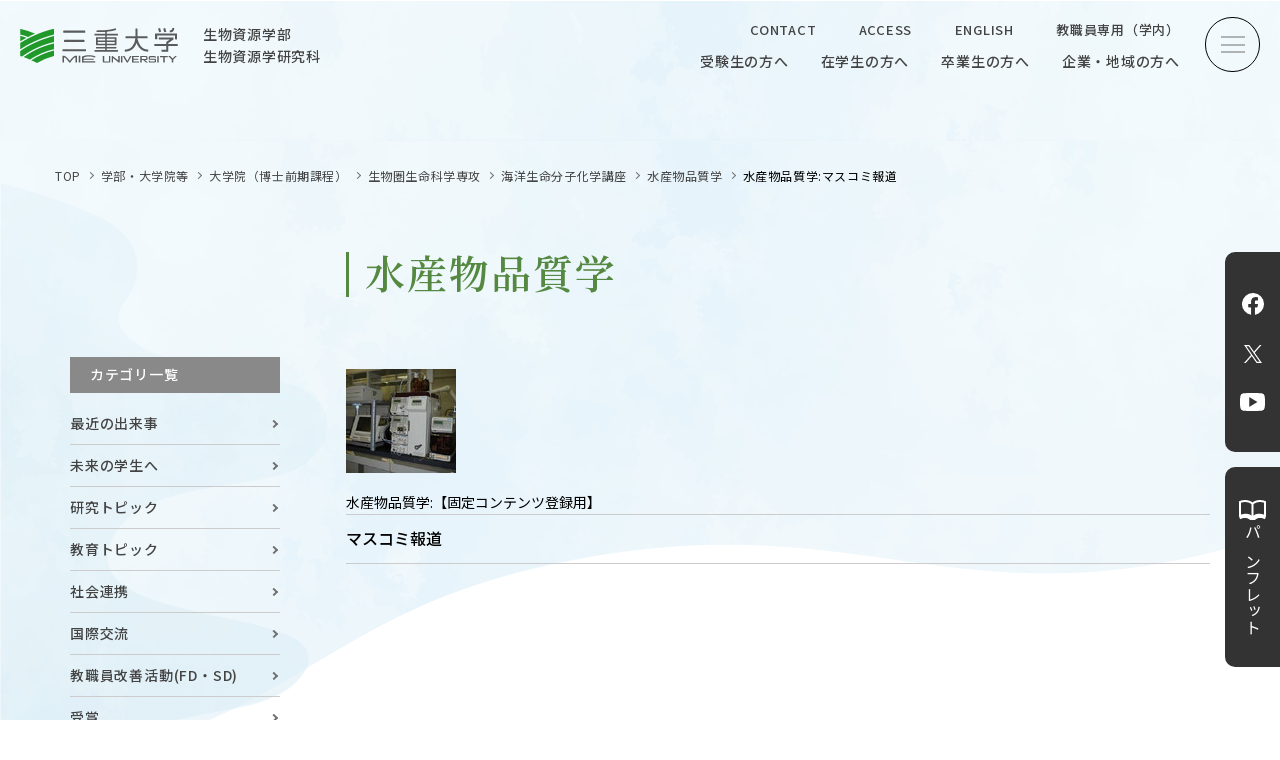

--- FILE ---
content_type: text/html
request_url: https://www.bio.mie-u.ac.jp/academics/master-15/dep03/course08/lab57/mass.html
body_size: 27874
content:
<!doctype html>
<html lang="ja">

<head>
<meta charset="utf-8">
<meta name="viewport" content="width=device-width, initial-scale=1.0">
<script>
  var ua = navigator.userAgent
  var sp = (ua.indexOf('iPhone') > 0 || ua.indexOf('Android') > 0 && ua.indexOf('Mobile') > 0)
  var tab = (!sp && (ua.indexOf('iPad') > 0 || ua.indexOf('Android') > 0))
  if (tab) new ViewportExtra(768)
  if (sp) new ViewportExtra({ minWidth: 375})
  
</script>
<title>三重大学　生物資源学部・大学院生物資源学研究科  | 水産物品質学:マスコミ報道</title>
<meta content='山の頂から海の底までを教育・研究の対象とする学部として1987年に誕生しました。' name='description' />
<meta content='三重大学,生物資源学部,大学院生物資源学研究科' name='keywords' />
<meta name="facebook-domain-verification" content="f8s82f8f5bbqxcy2efg65iydn3njin" />
<!-- OpenGraph -->
<meta property='og:title' content='三重大学 生物資源学部  | 水産物品質学:マスコミ報道'>
<meta property='og:description' content=' | 水産物品質学:マスコミ報道'>
<meta property='og:type' content='website'>
<meta property='og:url' content='https://www.bio.mie-u.ac.jp/academics/master-15/dep03/course08/lab57/mass.html'>

<meta property='og:image' content='https://www.bio.mie-u.ac.jp/files/202211211409.png'>

<meta property='og:site_name' content='三重大学生物資源学部'>
<meta name='twitter:card' content='summary_large_image'>
<meta name='twitter:title' content='三重大学 生物資源学部 | 水産物品質学:マスコミ報道' />
<meta name='twitter:description' content=' | 水産物品質学:マスコミ報道' />

<meta name='twitter:image' content='https://www.bio.mie-u.ac.jp/files/202211211409.png'>

<!-- favicon -->
<link rel='shortcut icon' type='image/vnd.microsoft.icon' href='https://www.bio.mie-u.ac.jp/favicon.ico' />
<!-- CSS -->
<link href="https://www.bio.mie-u.ac.jp/style-.css" rel="stylesheet" type="text/css">
<link href="https://www.bio.mie-u.ac.jp/assets23/css/common.css" rel="stylesheet" type="text/css">
<link href="https://www.bio.mie-u.ac.jp/assets23/css/tmp.css" rel="stylesheet" type="text/css">

<link href="https://www.bio.mie-u.ac.jp/assets23/css/page.css" rel="stylesheet" type="text/css">


  
</MTIf>
<link href="https://www.bio.mie-u.ac.jp/assets23/css/style_trial.css?20240902001" rel="stylesheet" type="text/css">
<link rel="preconnect" href="https://fonts.googleapis.com">
<link rel="preconnect" href="https://fonts.gstatic.com" crossorigin>
<link href="https://fonts.googleapis.com/css2?family=Bebas+Neue&family=Cormorant+Garamond:ital,wght@0,300;0,400;0,500;0,600;0,700;1,300;1,400;1,500;1,600;1,700&family=Noto+Sans+JP:wght@300;400;500;700&family=Noto+Serif+JP:wght@300;400;500;600;700&family=Roboto:ital,wght@0,300;0,400;0,500;0,700;0,900;1,300;1,400;1,500;1,700;1,900&display=swap" rel="stylesheet">
<!-- Global site tag (gtag.js) - Google Analytics -->
<script async src="https://www.googletagmanager.com/gtag/js?id=G-EK7QXJ3FB9"></script>
<script>
  window.dataLayer = window.dataLayer || [];
  function gtag(){dataLayer.push(arguments);}
  gtag('js', new Date());

  gtag('config', 'G-EK7QXJ3FB9');
</script>
</head>

<div id="wrap">
<header id="header">

  <div class="header">
  <h1><a href="https://www.bio.mie-u.ac.jp/" title="三重大学生物資源学部・生物資源学研究科"><span class="logo">三重大学</span><p>生物資源学部<span>生物資源学研究科</span></p></a>
    </h1>
    <div class="gnav">
      <ul class="top_nav">
        <li><a href="https://www.bio.mie-u.ac.jp/contact/" title="CONTACT">CONTACT</a></li>
        <li><a href="https://www.mie-u.ac.jp/about/overview/access/" title="ACCESS">ACCESS</a></li>
        <li><a href="https://www.bio.mie-u.ac.jp/en/" title="ENGLISH">ENGLISH</a></li>
        <li><a href="https://www.bio.mie-u.ac.jp/faculty/" title="教職員専用（学内）">教職員専用（学内）</a></li>
      </ul>
      <ul class="btm_nav">
        <li><a href="https://www.bio.mie-u.ac.jp/admission/" title="受験生の方へ">受験生の方へ</a></li>
        <li><a href="https://www.bio.mie-u.ac.jp/campus/" title="在学生の方へ">在学生の方へ</a></li>
        <li><a href="https://www.bio.mie-u.ac.jp/alumni/" title="卒業生の方へ">卒業生の方へ</a></li>
        <li><a href="https://www.bio.mie-u.ac.jp/industry/" title="企業・地域の方へ">企業・地域の方へ</a></li>
      </ul>
    </div>
    <!---->
    <div class="toggle">
      <span></span>
      <span></span>
      <span></span>
    </div>
    <!---->
  </div>
</header>
  
  
<nav>
  <div class="toggle close">
    <span></span>
    <span></span>
    <span></span>
  </div>
  <!---->
  <div class="footer">
    <div class="footer_box">
      <div class="footer_left">
      <p class="logo"><a href="https://www.mie-u.ac.jp/" title="三重大学" target="_blank" class="logo">三重大学</a></p>
      <p class="top"><a href="https://www.bio.mie-u.ac.jp/academics/undergraduate-15/">生物資源学部</a><br><a href="https://www.bio.mie-u.ac.jp/academics/graduate-index.html">生物資源学研究科</a></p>
        <p class="add">〒514-8507<br><span>三重県津市栗真町屋町1577</span><br><!--<a href="tel:059-232-1211" title="">-->TEL　059-232-1211（代表）<!--</a>--></p>
 
        <ul class="menu">
          <li><a href="https://www.bio.mie-u.ac.jp/link/" title="サイトマップ">サイトマップ</a></li>
          <li><a href="https://www.bio.mie-u.ac.jp/contact/" title="お問い合わせ">お問い合わせ</a></li>
          <li><a href="https://www.mie-u.ac.jp/about/overview/access/" title="交通案内">交通案内</a></li>
          <li><a href="https://www.mie-u.ac.jp/about/overview/access/campus-map.html" title="キャンパスマップ">キャンパスマップ</a></li>
          <li class="none"><a href="https://www.bio.mie-u.ac.jp/archives.html" title="ニュース">ニュース</a></li>
          <li class="none"><a href="https://www.bio.mie-u.ac.jp/org/undergraduate-15/dep00/post-20250341.html" title="全国農学系学部長会議">農学がつなぐミライ</a></li>
        </ul>
        <ul class="sns">
          <li><a href="https://www.facebook.com/miebioOC" title="Facebook" target="_blank" class="fb">Facebook</a></li>
          <li><a href="https://twitter.com/miebioOC" title="X" target="_blank" class="tw">X</a></li>
          <li><a href="https://www.youtube.com/channel/UCSsKxEgqBhjtEaP2FNYs4Sw" title="YouTube" target="_blank" class="yt">YouTube</a></li>
       </ul> 
        <ul class="blank">
          <li class="block"><a href="https://www.bio.mie-u.ac.jp/archives.html" title="ニュース">ニュース</a></li>
          <!--<li><a href="https://www.mie-u.ac.jp/" title="三重大学公式サイト" target="_blank" class="">三重大学公式サイト</a></li>
          <li><a href="https://www.bio.mie-u.ac.jp/faculty/" title="教職員専用（学内）" target="_blank" class="">教職員専用（学内）</a></li>-->
        </ul>  
      </div>
      <!---->
      <div class="footer_right">
      <div class="footer_right_sp">
        <dl>
          <dt>三重大学</dt>
          <dd class="top"><span>生物資源学部／生物資源学研究科</span><a href="https://www.bio.mie-u.ac.jp/en/" title="ENGLISH">ENGLISH</a></dd>
        </dl>  
      </div>
        
        <div class="right_top">
          <div class="search_box">
            <form class="header-search-form" role="form" action="https://www.bio.mie-u.ac.jp/results/index.html" id="searchbox_009470680008838415941:dn6kwt4zwtq">
            <input type="hidden" name="cx" value="009470680008838415941:dn6kwt4zwtq">
            <input type="hidden" name="cof" value="FORID:11">
            <input type="hidden" name="sa">
            <div class="input-group">
            <input name="q" class="form-control" type="text" id="search_input" style="font-family: ts-unused;" placeholder="SEARCH">
            <span class="input-group-btn">
            <button class="btn btn-default" type="submit"></button>
            </span>
            </div>
            </form>
            <script type="text/javascript" src="http://www.google.com/coop/cse/brand?form=searchbox_009470680008838415941%3Adn6kwt4zwtq"></script>
          </div>
          <div class="right_top_link">
            <div>
              <a href="https://www.bio.mie-u.ac.jp/admission/" title="受験生の方へ">受験生の方へ</a>
              <a href="https://www.bio.mie-u.ac.jp/campus/" title="在学生の方へ">在学生の方へ</a>
              <a href="https://www.bio.mie-u.ac.jp/alumni/" title="卒業生の方へ">卒業生の方へ</a>
              <a href="https://www.bio.mie-u.ac.jp/industry/" title="企業・地域の方へ">企業・地域の方へ</a>
            </div>  
            <a href="https://www.bio.mie-u.ac.jp/en/" title="ENGLISH">ENGLISH</a>　　　<a href="https://www.bio.mie-u.ac.jp/faculty/" title="教職員専用（学内）">教職員専用（学内）</a>
          </div>
        </div>
        <ul class="right_menu">
          <li><img src="https://www.bio.mie-u.ac.jp/assets23/img/common/C_hedder_photo-2.jpg"><a href="https://www.bio.mie-u.ac.jp/admission/open/" title="オープンキャンパス"><span>OPEN CAMPUS</span>オープンキャンパス</a></li>
          <li><img src="https://www.bio.mie-u.ac.jp/files/202408271203-2.png"><a href="https://www.bio.mie-u.ac.jp/about/service/summar.html" title="学問探求セミナー"><span>OUR OPEN LECTURE</span>学問探求セミナー</a></li>
          <li><img src="https://www.bio.mie-u.ac.jp/assets23/img/common/C_hedder_photo.jpg"><a href="https://www.bio.mie-u.ac.jp/research/" title="学生研究紹介・インタビュー"><span>INTERVIEW</span>学生研究紹介・<br>インタビュー</a></li>
        </ul>
        <ul class="right_menu">
          <li><a href="https://www.bio.mie-u.ac.jp/about/" title="学部概要"><span>ABOUT</span>学部概要</a></li>
          <li><a href="https://www.bio.mie-u.ac.jp/academics/" title="教育（学部・大学院等）"><span>ACADEMICS</span>教育（学部・大学院等）</a></li>
          <li><a href="https://www.bio.mie-u.ac.jp/admission/" title="入試情報"><span>ADMISSION</span>入試情報</a></li>
          <li><a href="https://www.bio.mie-u.ac.jp/research/" title="研究"><span>RESEARCH</span>研究</a></li>
          <li><a href="https://www.bio.mie-u.ac.jp/research/cooperations/" title="社会連携"><span>SOCIAL</span>社会連携</a></li>
          <li><a href="https://www.bio.mie-u.ac.jp/campus/" title="大学生活"><span>CAMPUS LIFE</span>大学生活</a></li>
        </ul>
        <ul class="right_menu">
          <li><a href="https://www.bio.mie-u.ac.jp/academics/facilities/" title="附属教育研究施設"><span>CENTERS</span>附属教育研究施設</a></li>
          <li><a href="https://www.bio.mie-u.ac.jp/about/publications.html" title="パンフレット"><span>PAMPHLET</span>パンフレット</a></li>
          <li><a href="https://www.bio.mie-u.ac.jp/academics/faculty/" title="教員一覧"><span>FACULTY</span>教員一覧</a></li>
          <li><a href="https://www.bio.mie-u.ac.jp/about/events.html" title="イベントカレンダー"><span>EVENTS</span>イベントカレンダー</a></li>
          <li><a href="https://www.bio.mie-u.ac.jp/research/bulletin.html" title="生物資源学研究科紀要"><span>BULLETIN</span>生物資源学研究科紀要</a></li>
                  <li><a href="https://anpic-mie-u.jecc.jp/mie-u/login/" title="ANPIC"><span>ANPIC</span>ANPIC安否情報システム</a></li>
        </ul>
      </div>
      <!---->
      <ul class="footer_bnr">
        <li><a href="https://www.rscn.mie-u.ac.jp/" title="三重大学地域拠点サテライト" target="_blank"><img src="https://www.bio.mie-u.ac.jp/assets23/img/common/footer_bnr01.jpg" alt="三重大学地域拠点サテライト"></a></li>
        <li><a href="https://100.bio.mie-u.ac.jp/" title="生物資源100周年記念サイト" target="_blank"><img src="https://www.bio.mie-u.ac.jp/assets23/img/common/footer_bnr02.jpg" alt="生物資源100周年記念サイト"></a></li>
        <li><a href="https://www.facebook.com/2078161932452916?ref=embed_page" title="facebook｜練習船勢水丸" target="_blank"><img src="https://www.bio.mie-u.ac.jp/assets23/img/common/footer_bnr03.jpg" alt="facebook｜練習船勢水丸"></a></li>
        <li><a href="https://www.mie-u.ac.jp/R-navi/" title="三重大学Rナビ" target="_blank"><img src="https://www.bio.mie-u.ac.jp/assets23/img/common/footer_bnr04.jpg" alt="三重大学Rナビ"></a></li>
      </ul>
      <small>&copy; 2023 Mie University.</small>
    </div>
  </div>
</nav>
<main>

  <ul class="bread">
    <li><a href="https://www.bio.mie-u.ac.jp/" title="TOP">TOP</a></li>
      
        
        
        
        
          
    <li><a href="https://www.bio.mie-u.ac.jp/academics/index.html">学部・大学院等</a></li>
          
            
      
        
        
        
        
          
    <li><a href="https://www.bio.mie-u.ac.jp/academics/master-15/">大学院（博士前期課程）</a></li>
          
            
      
        
        
        
        
          
    <li><a href="https://www.bio.mie-u.ac.jp/academics/master-15/dep03/">生物圏生命科学専攻</a></li>
          
            
      
        
        
        
        
          
    <li><a href="https://www.bio.mie-u.ac.jp/academics/master-15/dep03/course08/">海洋生命分子化学講座</a></li>
          
            
      
        
        
        
        
          
    <li><a href="https://www.bio.mie-u.ac.jp/academics/master-15/dep03/course08/lab57/">水産物品質学</a></li>
          
            
      
    <li>水産物品質学:マスコミ報道</li>
  </ul>




  
    
    
  <section class="news_content content">
      
        <h1 class='page-header'>水産物品質学</h1>
      
    
  






















  
  
  

  
  
  
    
  

  
  
  

  
  
  

  
  
  




            
            
            <!-- Global_Page_Parts_PermanentID -->




  
  

  
  
    
  

  
  

  
  

  
  










  
  
    
  



<!-- Global_Page_Parts_PermanentID END -->
            
              
                
              
              
            
            
    <div class="side introduce">
      <dl>
        <dt>カテゴリ一覧</dt>
        
          
            
              
            
          
            
              
            
          
            
              
              
              
              
              
              
        <dd><a href="https://www.bio.mie-u.ac.jp/academics/master-15/dep03/course08/lab57/happenings.html" title="最近の出来事 ">最近の出来事 </a></dd>
            
          
            
              
              
              
              
              
              
        <dd><a href="https://www.bio.mie-u.ac.jp/academics/master-15/dep03/course08/lab57/future.html" title="未来の学生へ">未来の学生へ</a></dd>
            
          
            
              
              
              
              
              
              
        <dd><a href="https://www.bio.mie-u.ac.jp/academics/master-15/dep03/course08/lab57/research.html" title="研究トピック">研究トピック</a></dd>
            
          
            
              
              
              
              
              
              
        <dd><a href="https://www.bio.mie-u.ac.jp/academics/master-15/dep03/course08/lab57/education.html" title="教育トピック">教育トピック</a></dd>
            
          
            
              
              
              
              
              
              
        <dd><a href="https://www.bio.mie-u.ac.jp/academics/master-15/dep03/course08/lab57/community.html" title="社会連携">社会連携</a></dd>
            
          
            
              
              
              
              
              
              
        <dd><a href="https://www.bio.mie-u.ac.jp/academics/master-15/dep03/course08/lab57/international.html" title="国際交流">国際交流</a></dd>
            
          
            
              
              
              
              
              
              
        <dd><a href="https://www.bio.mie-u.ac.jp/academics/master-15/dep03/course08/lab57/fd.html" title="教職員改善活動(FD・SD)">教職員改善活動(FD・SD)</a></dd>
            
          
            
              
              
              
              
              
              
        <dd><a href="https://www.bio.mie-u.ac.jp/academics/master-15/dep03/course08/lab57/award.html" title="受賞">受賞</a></dd>
            
          
            
              
              
              
              
              
              
        <dd><a href="https://www.bio.mie-u.ac.jp/academics/master-15/dep03/course08/lab57/mass.html" title="マスコミ報道">マスコミ報道</a></dd>
            
          
            
              
              
              
              
              
              
        <dd><a href="https://www.bio.mie-u.ac.jp/academics/master-15/dep03/course08/lab57/alumni.html" title="同窓会">同窓会</a></dd>
            
          
            
              
              
              
              
              
              
        <dd><a href="https://www.bio.mie-u.ac.jp/academics/master-15/dep03/course08/lab57/others.html" title="その他">その他</a></dd>
            
          
        
      
        <dd><a href="https://www.bio.mie-u.ac.jp/academics/master-15/dep03/course08/lab57" title="水産物品質学 TOPへ">水産物品質学 TOPへ</a></dd>
      
      </dl>  
    </div>
            
            
              
              
              
              
              
              

              
              
              
              
    <div class="page_event">
          
            
              <p><img class="align-right" src="https://www.bio.mie-u.ac.jp/assets/images/master-15/lab_057.jpg" /></p><p>水産物品質学:【固定コンテンツ登録用】</p>
            
          
              <h2>マスコミ報道</h2>
  <div class="tab1-body">
    <div class="tab1-body__item tab1-body__item--1 on">
        <ul>   
                      
                      
        </ul>
    </div>
  </div>
    </div>

                        


  </section>
</main>
<side class="side_fixed">
  <ul class="sns">
    <li><a href="https://www.facebook.com/miebioOC" title="Facebook" target="_blank" class="fb">Facebook</a></li>
    <li><a href="https://twitter.com/miebioOC" title="X" target="_blank" class="tw">X</a></li>
    <li><a href="https://www.youtube.com/channel/UCSsKxEgqBhjtEaP2FNYs4Sw" title="YouTube" target="_blank" class="yt">YouTube</a></li>
  </ul> 
  <a href="https://www.bio.mie-u.ac.jp/about/publications.html" target="_blank" title=""><span>パンフレット</span></a>
</side>  
  
<footer>
<div class="bg"></div>
  
  <div class="footer">
    <div class="footer_box">
      <div class="footer_left">
        <a href="https://www.mie-u.ac.jp/" title="三重大学" target="_blank" class="logo">三重大学</a>
        <p class="top"><a href="https://www.bio.mie-u.ac.jp/academics/undergraduate-15/">生物資源学部</a><br><a href="https://www.bio.mie-u.ac.jp/academics/graduate-index.html">生物資源学研究科</a></p>
        <p class="add">〒514-8507<br><span>三重県津市栗真町屋町1577</span><br><!--<a href="tel:059-232-1211" title="">-->TEL　059-232-1211（代表）<!--</a>--></p>
 
        <ul class="menu">
          <li><a href="https://www.bio.mie-u.ac.jp/link/" title="サイトマップ">サイトマップ</a></li>
          <li><a href="https://www.bio.mie-u.ac.jp/contact/" title="お問い合わせ">お問い合わせ</a></li>
          <li><a href="https://www.mie-u.ac.jp/about/overview/access/" title="交通案内">交通案内</a></li>
          <li class="none"><a href="https://www.mie-u.ac.jp/about/overview/access/campus-map.html" title="キャンパスマップ">キャンパスマップ</a></li>
          <li class="none"><a href="https://www.bio.mie-u.ac.jp/archives.html" title="ニュース">ニュース</a></li>
          <li class="none"><a href="https://www.bio.mie-u.ac.jp/org/undergraduate-15/dep00/post-20250341.html" title="全国農学系学部長会議">農学がつなぐミライ</a></li>
        </ul>
        <ul class="sns">
          <li><a href="https://www.facebook.com/miebioOC" title="Facebook" target="_blank" class="fb">Facebook</a></li>
          <li><a href="https://twitter.com/miebioOC" title="X" target="_blank" class="tw">X</a></li>
          <li><a href="https://www.youtube.com/channel/UCSsKxEgqBhjtEaP2FNYs4Sw" title="YouTube" target="_blank" class="yt">YouTube</a></li>
 
        </ul> 
        <ul class="blank">
          <li class="block"><a href="https://www.mie-u.ac.jp/about/overview/access/campus-map.html" title="キャンパスマップ">キャンパスマップ</a></li>
          <li class="block"><a href="https://www.bio.mie-u.ac.jp/archives.html" title="ニュース">ニュース</a></li>
   
        </ul>  
      </div>
      <!---->
      <div class="footer_right">
      <div class="footer_right_sp">
        <dl>
          <dt>
        <a href="https://www.mie-u.ac.jp/" title="三重大学" target="_blank" class="logo">三重大学</a></dt>
          <dd class="top"><span>生物資源学部／生物資源学研究科</span><a href="https://www.bio.mie-u.ac.jp/en/" title="ENGLISH">ENGLISH</a></dd>
        </dl>  
      </div>
        
        <div class="right_top">
          <div class="search_box">
            <form class='header-search-form' role='form' action='https://www.bio.mie-u.ac.jp/results/index.html' id='searchbox_009470680008838415941:dn6kwt4zwtq'>
              <input type="hidden" name="cx" value="009470680008838415941:dn6kwt4zwtq" />
              <input type="hidden" name="cof" value="FORID:11" />
              <input type="hidden" name="sa" />
              <div class='input-group'>
                <input name="q" class='form-control' type='text' id='search_input' style="font-family: ts-unused;" placeholder="SEARCH" />
                <span class='input-group-btn'>
                  <button class='btn btn-default' type='submit'></button>
                </span>
              </div>
            </form>
            <script type="text/javascript" src="http://www.google.com/coop/cse/brand?form=searchbox_009470680008838415941%3Adn6kwt4zwtq"></script>
          </div>
          <div class="right_top_link">
            <div>
              <a href="https://www.bio.mie-u.ac.jp/admission/" title="受験生の方へ">受験生の方へ</a>
              <a href="https://www.bio.mie-u.ac.jp/campus/" title="在学生の方へ">在学生の方へ</a>
              <a href="https://www.bio.mie-u.ac.jp/alumni/" title="卒業生の方へ">卒業生の方へ</a>
              <a href="https://www.bio.mie-u.ac.jp/industry/" title="企業・地域の方へ">企業・地域の方へ</a>
              <a href="https://www.bio.mie-u.ac.jp/faculty/" title="教職員専用（学内）" target="_blank" class="pc_none">教職員専用（学内）</a>
            </div>  
            <a href="https://www.bio.mie-u.ac.jp/en/" title="ENGLISH">ENGLISH</a><a href="https://www.bio.mie-u.ac.jp/faculty/" title="教職員専用（学内）" target="_blank" class="blank">教職員専用（学内）</a>
          </div>
        </div>
        <ul class="right_menu">
          <li><img src="https://www.bio.mie-u.ac.jp/assets23/img/common/C_hedder_photo-2.jpg"><a href="https://www.bio.mie-u.ac.jp/admission/open/" title="オープンキャンパス"><span>OPEN CAMPUS</span>オープンキャンパス</a></li>
          <li><img src="https://www.bio.mie-u.ac.jp/files/202408271203-2.png"><a href="https://www.bio.mie-u.ac.jp/about/service/summar.html" title="学問探求セミナー"><span>OUR OPEN LECTURE</span>学問探求セミナー</a></li>
          <li><img src="https://www.bio.mie-u.ac.jp/assets23/img/common/C_hedder_photo.jpg"><a href="https://www.bio.mie-u.ac.jp/cate/research/interview/" title="学生研究紹介・インタビュー"><span>INTERVIEW</span>学生研究紹介・<br>インタビュー</a></li>
        </ul>
        <ul class="right_menu">
          <li><a href="https://www.bio.mie-u.ac.jp/about/" title="学部概要"><span>ABOUT</span>学部概要</a></li>
          <li class="center"><a href="https://www.bio.mie-u.ac.jp/academics/" title="教育（学部・大学院等）"><span>ACADEMICS</span>教育（学部・大学院等）</a></li>
          <li><a href="https://www.bio.mie-u.ac.jp/admission/" title="入試情報"><span>ADMISSION</span>入試情報</a></li>
          <li><a href="https://www.bio.mie-u.ac.jp/research/" title="研究"><span>RESEARCH</span>研究</a></li>
          <li class="center"><a href="https://www.bio.mie-u.ac.jp/research/cooperations/" title="社会連携"><span>SOCIAL COLLABORATION</span>社会連携</a></li>
          <li><a href="https://www.bio.mie-u.ac.jp/campus/" title="大学生活"><span>CAMPUS LIFE</span>大学生活</a></li>
        </ul>
        <ul class="right_menu">
          <li><a href="https://www.bio.mie-u.ac.jp/academics/facilities/" title="附属教育研究施設"><span>CENTERS</span>附属教育研究施設</a></li>
          <li class="center"><a href="https://www.bio.mie-u.ac.jp/about/publications.html" title="パンフレット"><span>PAMPHLET</span>パンフレット</a></li>
          <li><a href="https://www.bio.mie-u.ac.jp/academics/faculty/" title="教員一覧"><span>FACULTY</span>教員一覧</a></li>
          <li><a href="https://www.bio.mie-u.ac.jp/about/events.html" title="イベントカレンダー"><span>EVENTS CALENDAR</span>イベントカレンダー</a></li>
          <li class="center"><a href="https://www.bio.mie-u.ac.jp/research/bulletin.html" title="生物資源学研究科紀要"><span>BULLETIN</span>生物資源学研究科紀要</a></li>
          <li><a href="https://anpic-mie-u.jecc.jp/mie-u/login/" title="ANPIC"><span>ANPIC</span>ANPIC安否情報システム</a></li>
      </ul>
      </div>
      <!---->
      <ul class="footer_bnr">
        <li><a href="https://www.rscn.mie-u.ac.jp/" title="三重大学地域拠点サテライト" target="_blank"><img src="https://www.bio.mie-u.ac.jp/assets23/img/common/footer_bnr01.jpg" alt="三重大学地域拠点サテライト"></a></li>
        <li><a href="https://100.bio.mie-u.ac.jp/" title="生物資源100周年記念サイト" target="_blank"><img src="https://www.bio.mie-u.ac.jp/assets23/img/common/footer_bnr02.jpg" alt="生物資源100周年記念サイト"></a></li>
        <li><a href="https://www.facebook.com/2078161932452916?ref=embed_page" title="facebook｜練習船勢水丸" target="_blank"><img src="https://www.bio.mie-u.ac.jp/assets23/img/common/footer_bnr03.jpg" alt="facebook｜練習船勢水丸"></a></li>
        <li><a href="https://www.mie-u.ac.jp/R-navi/" title="三重大学Rナビ" target="_blank"><img src="https://www.bio.mie-u.ac.jp/assets23/img/common/footer_bnr04.jpg" alt="三重大学Rナビ"></a></li>
      </ul>
      <small>&copy; 2023 Mie University.</small>
      
      <div class="page_top">
        TOP
      </div>  
      
      
    </div>
  </div>
</footer>

</div>
<script src="https://ajax.googleapis.com/ajax/libs/jquery/2.2.4/jquery.min.js"></script>
<script src="https://www.bio.mie-u.ac.jp/assets23/js/common.js"></script>




  

</body>
</html>



--- FILE ---
content_type: text/css
request_url: https://www.bio.mie-u.ac.jp/style-.css
body_size: 4431
content:
@charset "UTF-8";
@media (max-width:1280px) {}/*max-width:1280px*/
@media (max-width:1024px) {}/*max-width:1024px*/
@media (max-width:768px) {}/*max-width:768px*/
@media (max-width:480px) {}/*max-width:480px*/

html { font-size: 62.5%;min-width: 375px;}

/************************************************************/  
*{margin:0;padding:0;box-sizing:border-box;}
body{word-wrap:break-word;font:100%/100% "ヒラギノ角ゴ Pro W3", "Hiragino Kaku Gothic Pro", "メイリオ", Meiryo, Osaka, "ＭＳ Ｐゴシック", "MS PGothic", "sans-serif";color:#384158;-webkit-text-size-adjust:100%;
    color: #000;}

/************************************************************/  
a{text-decoration:none;color:#444;}
a:hover{color:#ccc;}
a:focus { outline: none; }
@media (max-width:480px) {a:hover{color: #384158;opacity: 1.0 !important;}}/*max-width:1024px*/

/************************************************************/   
html {overflow-y: scroll;}
body {position: relative;min-height: 100vh;box-sizing: border-box;}
body.active { position: fixed;width: 100%; height: 100%;left: 0;}

/************************************************************/    
.alignleft { text-align: left!important }
.aligncenter { display: block; margin: 1px auto!important }
.alignright { display: block; margin: 1px 1px 1px auto!important }

/************************************************************/   
header, hgroup, section, footer, aside, nav, article {display: block;}
article{overflow: hidden;}
.mw_wp_form .error{font-size:100% !important;color:#F00 !important;margin:5px 0 0;display:block;	font-family: "ヒラギノ角ゴ Pro W3", "Hiragino Kaku Gothic Pro", "メイリオ", Meiryo, Osaka, "ＭＳ Ｐゴシック", "MS PGothic", "sans-serif";transform: rotate(0.05deg);}


.taC{
    text-align: center !important;
}
.taL{
    text-align: left !important;
}
.taR{
    text-align: right !important;
}
/************************************************************/  
html { background: #fff }
blockquote, body, button, code, dd, div, dl, dt, fieldset, form, h1, h2, h3, h4, h5, h6, input, legend, li, ol, p, pre, select, td, textarea, th, ul { margin: 0; padding: 0 }
table { border-collapse: collapse; border-spacing: 0 }
fieldset, img { border: 0 }
address, button, caption, cite, code, dfn, em, input, optgroup, option, select, textarea, th, var { font: inherit }
del, ins { text-decoration: none }
li { list-style: none }
caption, th { text-align: left }
h1, h2, h3, h4, h5, h6 { font-size: 100%; font-weight: 400 }
q:after, q:before { content: '' }
abbr, acronym { border: 0; font-variant: normal }
sub, sup { vertical-align: baseline }
legend { color: #000 }
img { outline: 0; border-style: none }
button, input, select, textarea { -webkit-appearance: none; -moz-appearance: none; appearance: none }

/*********************************************/	
:placeholder-shown {color:#9f9fa0}
::-webkit-input-placeholder {color:#9f9fa0}
:-moz-placeholder, ::-moz-placeholder {color:#9f9fa0;opacity:1}
:-ms-input-placeholder {color:#9f9fa0}
 
.mn{ margin: none !important}
.mt00{margin-top: 0px !important}
.mt10{margin-top: 10px !important}
.mt20{margin-top: 20px !important}
.mt30{margin-top: 30px !important}
.mt40{margin-top: 40px !important}
.mt50{margin-top: 50px !important}
.mb00{margin-bottom: 00px !important}
.mb10{margin-bottom: 10px !important}
.mb20{margin-bottom: 20px !important}
.mb30{margin-bottom: 30px !important}
.mb40{margin-bottom: 40px !important}
.mb50{margin-bottom: 50px !important}

.pn{ padding: none}
.pt00{padding-top: 0px !important}
.pt10{padding-top: 10px !important}
.pt20{padding-top: 20px !important}
.pt30{padding-top: 30px !important}
.pt40{padding-top: 40px !important}
.pt50{padding-top: 50px !important}
.pb00{padding-bottom: 0px !important}
.pb10{padding-bottom: 10px !important}
.pb20{padding-bottom: 20px !important}
.pb30{padding-bottom: 30px !important}
.pb40{padding-bottom: 40px !important}
.pb50{padding-bottom: 50px !important}
/************************************************************/   
/*
font-family: 'Bebas Neue', sans-serif;
font-family: 'Cormorant Garamond', serif;
font-family: 'Noto Sans JP', sans-serif;
font-family: 'Noto Serif JP', serif;
font-family: 'Roboto', sans-serif;
*/


.mb00{
  margin-bottom: 0 !important;
}
.mr30{
  margin-right: 30px !important;
}


--- FILE ---
content_type: text/css
request_url: https://www.bio.mie-u.ac.jp/assets23/css/style_trial.css?20240902001
body_size: 965
content:
/* TOP Page News & Events Thumnail */
.news li .pic img, .event li .pic img {
  max-width: 100%;
}
/*
.news_content .page_event {
    width: calc(100% - 286px);
}
*/ 

.page_event p {
  margin-top: 12px; 
  -webkit-line-clamp: initial;
}
.page_event .tab1-body p {
  -webkit-line-clamp: 3;
}

.page_event ul.square li {
  width: initial;
}

p.logo + p.top , 
.footer_left > p.top {
   width: initial;
}

section.social_cooperation .scr_table_wrapper {
  width: 100%;
  overflow-x: scroll;
  margin: 15px 0 30px;
}

@media(max-width: 768px){
  #mieu-content-body img ,
  section.social_cooperation img {
    max-width: 100%;
  }
}

.gsc-control-cse .gs-spelling, 
.gsc-control-cse .gs-result .gs-title, 
.gsc-control-cse .gs-result .gs-title * {
  line-height: 24px!important;
}

.link_block {
  max-width: 100%;
}

@media (max-width: 480px) {
  .news_content .side.introduce {
    display: none; 
  }
  .news_content .page_event.introduce {
    width: 100%;
  }
}



--- FILE ---
content_type: image/svg+xml
request_url: https://www.bio.mie-u.ac.jp/assets23/img/common/w_x.svg
body_size: 880
content:
<svg xmlns="http://www.w3.org/2000/svg" width="17.022" height="17.424" viewBox="0 0 17.022 17.424">
  <g id="グループ_1124" data-name="グループ 1124" transform="translate(0 0)">
    <path id="パス_14956" data-name="パス 14956" d="M1228.134,15008.833l11.846,17.424h5.176l-11.961-17.424Z" transform="translate(-1228.134 -15008.833)"/>
    <path id="パス_14957" data-name="パス 14957" d="M1228.134,15008.833l11.846,17.424h5.176l-11.961-17.424Z" transform="translate(-1228.134 -15008.833)" fill="#fff"/>
    <path id="パス_14958" data-name="パス 14958" d="M1244.653,15008.833l-14.88,17.424h-1.639l14.952-17.424Z" transform="translate(-1228.134 -15008.833)" fill="#fff"/>
    <path id="パス_14959" data-name="パス 14959" d="M1242.639,15026.192l-10.282-15.124h2.282l10.382,15.124Z" transform="translate(-1230.184 -15009.918)" fill="#333"/>
  </g>
</svg>


--- FILE ---
content_type: image/svg+xml
request_url: https://www.bio.mie-u.ac.jp/assets23/img/index/object-3.svg
body_size: 141261
content:
<svg xmlns="http://www.w3.org/2000/svg" xmlns:xlink="http://www.w3.org/1999/xlink" width="350" height="647.027" viewBox="0 0 350 647.027">
  <image id="object-3" width="350" height="647.027" opacity="0.4" xlink:href="[data-uri]"/>
</svg>


--- FILE ---
content_type: image/svg+xml
request_url: https://www.bio.mie-u.ac.jp/assets23/img/common/x.svg
body_size: 828
content:
<svg id="グループ_980" data-name="グループ 980" xmlns="http://www.w3.org/2000/svg" width="17.022" height="17.424" viewBox="0 0 17.022 17.424">
  <path id="パス_14956" data-name="パス 14956" d="M1228.134,15008.833l11.846,17.424h5.176l-11.961-17.424Z" transform="translate(-1228.134 -15008.833)"/>
  <path id="パス_14957" data-name="パス 14957" d="M1228.134,15008.833l11.846,17.424h5.176l-11.961-17.424Z" transform="translate(-1228.134 -15008.833)" fill="#333"/>
  <path id="パス_14958" data-name="パス 14958" d="M1244.653,15008.833l-14.88,17.424h-1.639l14.952-17.424Z" transform="translate(-1228.134 -15008.833)" fill="#333"/>
  <path id="パス_14959" data-name="パス 14959" d="M1242.639,15026.192l-10.282-15.124h2.282l10.382,15.124Z" transform="translate(-1230.184 -15009.918)" fill="#fff"/>
</svg>


--- FILE ---
content_type: image/svg+xml
request_url: https://www.bio.mie-u.ac.jp/assets23/img/common/search.svg
body_size: 545
content:
<svg xmlns="http://www.w3.org/2000/svg" width="14.89" height="17.813" viewBox="0 0 14.89 17.813">
  <g id="虫眼鏡" transform="translate(-794 -5408)">
    <g id="楕円形_15" data-name="楕円形 15" transform="translate(794 5408)" fill="none" stroke="#000" stroke-width="1">
      <circle cx="7" cy="7" r="7" stroke="none"/>
      <circle cx="7" cy="7" r="6.5" fill="none"/>
    </g>
    <line id="線_6" data-name="線 6" x2="4" y2="5" transform="translate(804.5 5420.5)" fill="none" stroke="#000" stroke-width="1"/>
  </g>
</svg>
